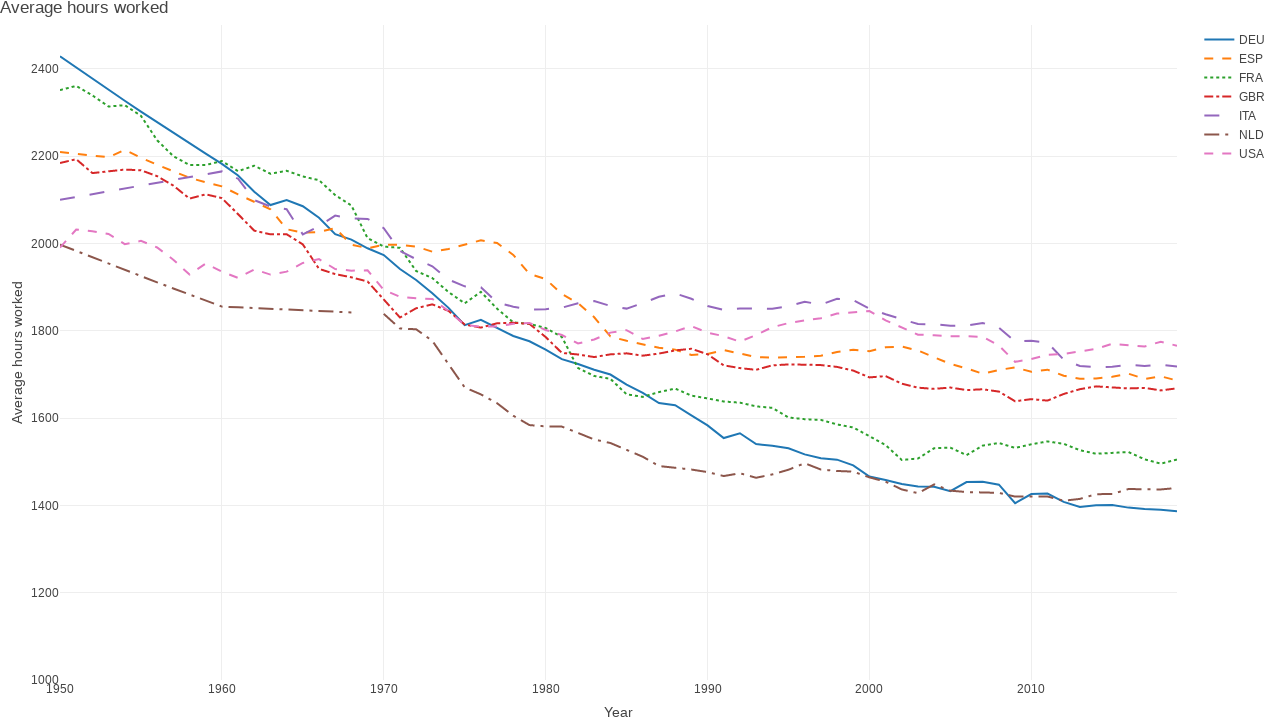

--- FILE ---
content_type: text/html; charset=utf-8
request_url: https://growthecon.com/assets/plotly/fig_europe_avhlevel.html
body_size: 5569
content:
<!DOCTYPE html>
<html lang="en">
<head>
<meta charset="utf-8"/>
<style>body{background-color:white;}</style>
<script src="lib/htmlwidgets-1.6.2/htmlwidgets.js"></script>
<script src="lib/plotly-binding-4.10.1/plotly.js"></script>
<script src="lib/typedarray-0.1/typedarray.min.js"></script>
<script src="lib/jquery-3.5.1/jquery.min.js"></script>
<link href="lib/crosstalk-1.2.0/css/crosstalk.min.css" rel="stylesheet" />
<script src="lib/crosstalk-1.2.0/js/crosstalk.min.js"></script>
<link href="lib/plotly-htmlwidgets-css-2.11.1/plotly-htmlwidgets.css" rel="stylesheet" />
<script src="lib/plotly-basic-2.11.1/plotly-basic-2.11.1.min.js"></script>
  <title>plotly</title>
</head>
<body>
<div id="htmlwidget_container">
  <div class="plotly html-widget html-fill-item-overflow-hidden html-fill-item" id="htmlwidget-d1647b8dcf00c5c61519" style="width:100%;height:400px;"></div>
</div>
<script type="application/json" data-for="htmlwidget-d1647b8dcf00c5c61519">{"x":{"visdat":{"50431825ec2d":["function () ","plotlyVisDat"]},"cur_data":"50431825ec2d","attrs":{"50431825ec2d":{"x":{},"y":{},"mode":"lines","linetype":{},"alpha_stroke":1,"sizes":[10,100],"spans":[1,20],"type":"scatter"}},"layout":{"margin":{"b":40,"l":60,"t":25,"r":10},"title":{"text":"Average hours worked","x":0},"xaxis":{"domain":[0,1],"automargin":true,"title":"Year"},"yaxis":{"domain":[0,1],"automargin":true,"title":"Average hours worked","range":[1000,2500]},"hovermode":"x unified","showlegend":true},"source":"A","config":{"modeBarButtonsToAdd":["hoverclosest","hovercompare"],"showSendToCloud":false},"data":[{"x":[1950,1951,1952,1953,1954,1955,1956,1957,1958,1959,1960,1961,1962,1963,1964,1965,1966,1967,1968,1969,1970,1971,1972,1973,1974,1975,1976,1977,1978,1979,1980,1981,1982,1983,1984,1985,1986,1987,1988,1989,1990,1991,1992,1993,1994,1995,1996,1997,1998,1999,2000,2001,2002,2003,2004,2005,2006,2007,2008,2009,2010,2011,2012,2013,2014,2015,2016,2017,2018,2019],"y":[2428.27944826013,2402.43704930357,2376.86967206427,2351.5743896876,2326.54830646729,2301.78855751398,2277.29230842719,2253.05675497092,2229.07912275259,2205.35666690544,2181.88667177432,2155.25984787803,2118.14366911351,2087.68419632305,2099.18214300554,2084.96099842457,2058.63675207256,2020.91541821948,2008.40887972274,1988.64048016337,1973.2090254053,1941.23666489347,1916.12272871856,1885.56239674668,1852.27886687632,1812.54034939474,1824.94602871005,1806.88718950347,1787.82508145207,1775.78585531434,1756.72374726295,1734.65183267712,1723.61587538421,1710.57338040167,1699.53742310876,1676.46223967812,1657.40013162672,1634.32494819608,1629.30860397203,1606.23342054139,1583.15823711075,1554.06344061125,1565.09384775808,1540.1843488366,1536.57699516883,1530.5714736344,1516.75118900596,1507.67613038906,1504.55903364073,1491.51329243354,1465.93780490856,1458.16503173687,1448.92351131952,1443.40800774779,1442.58421828159,1432.42349469614,1453.1885339058,1454.08720699245,1447.32846858318,1405.05586387307,1425.74546871955,1426.89678413249,1407.98210333421,1396.45808736718,1400.41197537511,1400.79309865034,1394.75432367426,1391.33972156934,1389.93177865965,1386.1968343797],"mode":"lines","type":"scatter","name":"DEU","line":{"color":"rgba(31,119,180,1)","dash":"solid"},"marker":{"color":"rgba(31,119,180,1)","line":{"color":"rgba(31,119,180,1)"}},"error_y":{"color":"rgba(31,119,180,1)"},"error_x":{"color":"rgba(31,119,180,1)"},"xaxis":"x","yaxis":"y","frame":null},{"x":[1950,1951,1952,1953,1954,1955,1956,1957,1958,1959,1960,1961,1962,1963,1964,1965,1966,1967,1968,1969,1970,1971,1972,1973,1974,1975,1976,1977,1978,1979,1980,1981,1982,1983,1984,1985,1986,1987,1988,1989,1990,1991,1992,1993,1994,1995,1996,1997,1998,1999,2000,2001,2002,2003,2004,2005,2006,2007,2008,2009,2010,2011,2012,2013,2014,2015,2016,2017,2018,2019],"y":[2209.25714869554,2205.07860324955,2201.01603166708,2197.05577472856,2214.11412065673,2196.02446333867,2179.88870547795,2164.81227279831,2150.18005086849,2139.62833177375,2130.37402835247,2112.11736805369,2094.91309416263,2077.98460980219,2032.2558304399,2024.53052909372,2025.91942916709,2034.76920985725,1997.01299854797,1988.76463586687,1996.72045686796,1996.8364568945,1992.69245594631,1980.85445323767,1987.02745465011,1996.85545689884,2006.96645921233,2000.77645779601,1973.5524515669,1929.85644156886,1918.12243888401,1884.02043108116,1862.92542625443,1830.75741889409,1786.69240881161,1776.70040652535,1768.66740468733,1760.64940285273,1756.57840192125,1744.56039917142,1746.52839962172,1755.52940168123,1747.56539985899,1739.55239802555,1738.50739778644,1738.79639785257,1740.33928927078,1742.63677191539,1751.10587060624,1756.27373368015,1752.82075838745,1762.06978335498,1763.64741830528,1754.63317012726,1739.90120009097,1723.71916932259,1713.74063366858,1701.30779766684,1710.12620246177,1715.80455861982,1705.77553458184,1710.69165947777,1696.72661811367,1689.82440964343,1690.56399650873,1694.23718822333,1701.45006195262,1689.47621970404,1695.50101681915,1685.95150557715],"mode":"lines","type":"scatter","name":"ESP","line":{"color":"rgba(255,127,14,1)","dash":"dash"},"marker":{"color":"rgba(255,127,14,1)","line":{"color":"rgba(255,127,14,1)"}},"error_y":{"color":"rgba(255,127,14,1)"},"error_x":{"color":"rgba(255,127,14,1)"},"xaxis":"x","yaxis":"y","frame":null},{"x":[1950,1951,1952,1953,1954,1955,1956,1957,1958,1959,1960,1961,1962,1963,1964,1965,1966,1967,1968,1969,1970,1971,1972,1973,1974,1975,1976,1977,1978,1979,1980,1981,1982,1983,1984,1985,1986,1987,1988,1989,1990,1991,1992,1993,1994,1995,1996,1997,1998,1999,2000,2001,2002,2003,2004,2005,2006,2007,2008,2009,2010,2011,2012,2013,2014,2015,2016,2017,2018,2019],"y":[2350.95961922309,2360.51578305292,2338.8275198704,2313.31221098633,2316.42755717836,2292.0477029135,2236.06132286438,2199.60516841742,2179.39331619537,2179.2483721855,2188.477149804,2165.18957557707,2177.76889065527,2159.34232457222,2166.1525250061,2153.15842980835,2144.5720216258,2110.47164725137,2086.60223927417,2011.94969809347,1992.50797522987,1989.73169592828,1936.62769759131,1920.42694314749,1888.46777339321,1862.60458950448,1888.88616375011,1850.32821065876,1819.02715861884,1815.54144112166,1806.13378384347,1785.58718719604,1714.37840102306,1696.30262228501,1689.65015974441,1654.32205274158,1648.35168385184,1659.38566478045,1667.40755864466,1651.26678052946,1644.85066858497,1637.7817276028,1635.15248332413,1626.6858847772,1623.23356541797,1601.21158807359,1597.2815088944,1595.64532821433,1585.28968091215,1578.30450977251,1558.33880165612,1537.95660377358,1503.88673461568,1507.25677073358,1530.85601162924,1532.07590897002,1515.01120006013,1536.81550088915,1542.7960853699,1531.45117267609,1539.80306190866,1546.33118899734,1540.88061901253,1526.24200073556,1518.11103387722,1519.48435617539,1522.06935829071,1505.3678615042,1495.45792132034,1504.91235283781],"mode":"lines","type":"scatter","name":"FRA","line":{"color":"rgba(44,160,44,1)","dash":"dot"},"marker":{"color":"rgba(44,160,44,1)","line":{"color":"rgba(44,160,44,1)"}},"error_y":{"color":"rgba(44,160,44,1)"},"error_x":{"color":"rgba(44,160,44,1)"},"xaxis":"x","yaxis":"y","frame":null},{"x":[1950,1951,1952,1953,1954,1955,1956,1957,1958,1959,1960,1961,1962,1963,1964,1965,1966,1967,1968,1969,1970,1971,1972,1973,1974,1975,1976,1977,1978,1979,1980,1981,1982,1983,1984,1985,1986,1987,1988,1989,1990,1991,1992,1993,1994,1995,1996,1997,1998,1999,2000,2001,2002,2003,2004,2005,2006,2007,2008,2009,2010,2011,2012,2013,2014,2015,2016,2017,2018,2019],"y":[2183.94362225405,2192.6638470979,2160.85856018359,2164.7798893996,2168.93100290055,2167.36295204025,2153.77959805635,2132.25231811121,2102.45327441723,2112.23803084817,2103.58365834968,2066.81110632194,2029.04475962191,2020.59668198494,2020.83364972105,1997.56795587884,1941.60975131295,1929.52747174704,1922.20153353958,1912.60478263436,1870.89440712384,1830.14240829151,1851.3664981641,1860.25235329461,1845.29700250707,1814.07959251201,1807.02412652304,1816.92934015881,1818.03747030343,1815.49299967256,1785.39638248044,1749.11993450675,1745.41924574387,1739.54848003701,1745.752522133,1748.08173223544,1742.73677829974,1747.56673765539,1754.72573839662,1758.55694191317,1745.94408522119,1720.54658385093,1714.33046202036,1710.31607236368,1720.59048403223,1722.62524933672,1722.09249896872,1721.19544216469,1716.99944019407,1708.6103928371,1692.9539541907,1695.97647228637,1678.56139566093,1669.38034282677,1666.71573781984,1669.7371727658,1663.98572298822,1665.82136292464,1660.4688053732,1638.33173274798,1643.20782797612,1639.81584702709,1655.01902549079,1665.97488620572,1672.43403189881,1669.46515474792,1667.69889898719,1668.94905948779,1663.18888383671,1667.94771142193],"mode":"lines","type":"scatter","name":"GBR","line":{"color":"rgba(214,39,40,1)","dash":"dashdot"},"marker":{"color":"rgba(214,39,40,1)","line":{"color":"rgba(214,39,40,1)"}},"error_y":{"color":"rgba(214,39,40,1)"},"error_x":{"color":"rgba(214,39,40,1)"},"xaxis":"x","yaxis":"y","frame":null},{"x":[1950,1951,1952,1953,1954,1955,1956,1957,1958,1959,1960,1961,1962,1963,1964,1965,1966,1967,1968,1969,1970,1971,1972,1973,1974,1975,1976,1977,1978,1979,1980,1981,1982,1983,1984,1985,1986,1987,1988,1989,1990,1991,1992,1993,1994,1995,1996,1997,1998,1999,2000,2001,2002,2003,2004,2005,2006,2007,2008,2009,2010,2011,2012,2013,2014,2015,2016,2017,2018,2019],"y":[2099.53048370227,2105.95948977764,2112.40818221596,2118.87662129916,2125.36486749375,2131.8729814514,2138.40102400952,2144.9490561918,2151.51713920877,2158.10533445844,2164.71370352677,2148.03219972673,2098.94796804137,2084.20861268592,2078.07729580976,2020.48677540045,2039.1219064702,2063.56177905256,2057.12186659667,2056.00353227111,2034.74233301229,1982.45674004985,1963.66317177922,1947.48047585213,1917.01753485886,1901.5525793047,1899.4646730842,1864.74637678199,1854.74007303136,1848.22834836528,1849.2610584821,1852.64333618176,1862.87395195489,1867.66334947823,1856.67038494275,1850.526218548,1863.0144056621,1877.64061947079,1885.32312830769,1873.10076563986,1856.40135855818,1847.46831313152,1850.49741093755,1850.64017966634,1850.3267706602,1856.21289433328,1866.15175598559,1859.86389820852,1873.13292810656,1869.87801800286,1850.1979712184,1837.63621651548,1826.19009524448,1815.103813227,1814.61554241732,1811.10171842616,1811.85161476171,1817.70744083846,1806.53939123886,1775.16963491007,1776.77324596091,1772.55737493813,1733.64227320782,1719.09030026131,1716.34117903052,1717.46897969506,1721.6975133508,1719.15929080328,1722.31845570449,1717.83381765276],"mode":"lines","type":"scatter","name":"ITA","line":{"color":"rgba(148,103,189,1)","dash":"longdash"},"marker":{"color":"rgba(148,103,189,1)","line":{"color":"rgba(148,103,189,1)"}},"error_y":{"color":"rgba(148,103,189,1)"},"error_x":{"color":"rgba(148,103,189,1)"},"xaxis":"x","yaxis":"y","frame":null},{"x":[1950,1951,1952,1953,1954,1955,1956,1957,1958,1959,1960,1961,1962,1963,1964,1965,1966,1967,1968,null,1970,1971,1972,1973,1974,1975,1976,1977,1978,1979,1980,1981,1982,1983,1984,1985,1986,1987,1988,1989,1990,1991,1992,1993,1994,1995,1996,1997,1998,1999,2000,2001,2002,2003,2004,2005,2006,2007,2008,2009,2010,2011,2012,2013,2014,2015,2016,2017,2018,2019],"y":[1997.12555159651,1982.44901690433,1967.88033755975,1953.41872095224,1939.06338029602,1924.81353458727,1910.66840856163,1896.62723265204,1882.68924294683,1868.85368114822,1855.119794531,1853.44747230276,1851.77665761146,1850.10734909813,1848.43954540499,1846.77324517551,1845.10844705437,1843.44514968747,1841.78335172194,null,1838.46424858958,1804.92524405458,1803.17524381795,1776.72824024189,1723.16323299905,1669.98422580841,1654.08522365861,1633.82722091941,1605.23721705358,1583.77121415104,1580.83821375445,1580.31321368346,1565.78721171932,1550.84220969851,1542.71020859894,1526.23420637112,1511.27320434816,1489.97820146873,1486.76620103442,1482.01120039147,1476.1851996037,1467.07119837134,1473.48519923862,1463.15219784143,1470.79619887502,1481.55820033021,1496.45040431267,1481.96731171548,1478.72183908046,1477.17405338299,1464.06144093624,1454.07684952791,1436.37664649341,1427.82780429594,1447.89523234762,1433.6118705036,1430.44713061847,1429.1720246238,1428.56623667975,1420.04706414753,1419.63344344458,1420.18023715415,1410.50978838972,1414.6989579755,1425.5953008596,1425.81357856494,1437.30940400313,1436.76564376979,1436.40336313325,1439.73151629073],"mode":"lines","type":"scatter","name":"NLD","line":{"color":"rgba(140,86,75,1)","dash":"longdashdot"},"marker":{"color":"rgba(140,86,75,1)","line":{"color":"rgba(140,86,75,1)"}},"error_y":{"color":"rgba(140,86,75,1)"},"error_x":{"color":"rgba(140,86,75,1)"},"xaxis":"x","yaxis":"y","frame":null},{"x":[1950,1951,1952,1953,1954,1955,1956,1957,1958,1959,1960,1961,1962,1963,1964,1965,1966,1967,1968,1969,1970,1971,1972,1973,1974,1975,1976,1977,1978,1979,1980,1981,1982,1983,1984,1985,1986,1987,1988,1989,1990,1991,1992,1993,1994,1995,1996,1997,1998,1999,2000,2001,2002,2003,2004,2005,2006,2007,2008,2009,2010,2011,2012,2013,2014,2015,2016,2017,2018,2019],"y":[1990.14487529606,2031.63513382597,2027.81261226693,2021.45028405232,1998.12734469943,2005.58414293591,1990.45868740877,1962.60481996269,1928.46129588436,1953.84128022217,1935.26304062498,1920.71452403175,1940.2341139797,1928.44883222192,1935.14883156396,1955.09656747995,1963.90770457585,1941.09277101009,1937.417662324,1938.09979512771,1893.42364272738,1877.65120506541,1874.2224326107,1872.66317668171,1844.7812233584,1813.24799354055,1809.29706980597,1809.37665450649,1815.71563668467,1817.7138167126,1801.61144491269,1790.0056170005,1770.66609140628,1779.87153698335,1795.5766410899,1801.13737795037,1780.83936497824,1788.51742132868,1798.27152918038,1810.29310275452,1795.56790977175,1787.33781653738,1774.88285231525,1789.95471670626,1807.82733930604,1817.47432777928,1823.5205219269,1828.48827562197,1839.1961472702,1841.33345555138,1844.85397958194,1823.65933830916,1806.69081280371,1790.8416783128,1789.52746000503,1787.01385712912,1787.35116417542,1785.88350541588,1765.76630267283,1728.60764941982,1735.01120602315,1744.90836490222,1746.85856447259,1752.53277609598,1758.26851690656,1770.02317410481,1766.74412526796,1763.72667602045,1774.70381111839,1765.34639005922],"mode":"lines","type":"scatter","name":"USA","line":{"color":"rgba(227,119,194,1)","dash":"dash"},"marker":{"color":"rgba(227,119,194,1)","line":{"color":"rgba(227,119,194,1)"}},"error_y":{"color":"rgba(227,119,194,1)"},"error_x":{"color":"rgba(227,119,194,1)"},"xaxis":"x","yaxis":"y","frame":null}],"highlight":{"on":"plotly_click","persistent":false,"dynamic":false,"selectize":false,"opacityDim":0.2,"selected":{"opacity":1},"debounce":0},"shinyEvents":["plotly_hover","plotly_click","plotly_selected","plotly_relayout","plotly_brushed","plotly_brushing","plotly_clickannotation","plotly_doubleclick","plotly_deselect","plotly_afterplot","plotly_sunburstclick"],"base_url":"https://plot.ly"},"evals":[],"jsHooks":[]}</script>
<script type="application/htmlwidget-sizing" data-for="htmlwidget-d1647b8dcf00c5c61519">{"viewer":{"width":"100%","height":400,"padding":0,"fill":true},"browser":{"width":"100%","height":400,"padding":0,"fill":true}}</script>
<script defer src="https://static.cloudflareinsights.com/beacon.min.js/vcd15cbe7772f49c399c6a5babf22c1241717689176015" integrity="sha512-ZpsOmlRQV6y907TI0dKBHq9Md29nnaEIPlkf84rnaERnq6zvWvPUqr2ft8M1aS28oN72PdrCzSjY4U6VaAw1EQ==" data-cf-beacon='{"version":"2024.11.0","token":"5e2cd9df4f4f4300b7209e6408e4e6c9","r":1,"server_timing":{"name":{"cfCacheStatus":true,"cfEdge":true,"cfExtPri":true,"cfL4":true,"cfOrigin":true,"cfSpeedBrain":true},"location_startswith":null}}' crossorigin="anonymous"></script>
</body>
</html>


--- FILE ---
content_type: text/css; charset=utf-8
request_url: https://growthecon.com/assets/plotly/lib/crosstalk-1.2.0/css/crosstalk.min.css
body_size: 2
content:
.container-fluid.crosstalk-bscols{margin-left:-30px;margin-right:-30px;white-space:normal}body>.container-fluid.crosstalk-bscols{margin-left:auto;margin-right:auto}.crosstalk-input-checkboxgroup .crosstalk-options-group .crosstalk-options-column{display:inline-block;padding-right:12px;vertical-align:top}@media only screen and (max-width: 480px){.crosstalk-input-checkboxgroup .crosstalk-options-group .crosstalk-options-column{display:block;padding-right:inherit}}.crosstalk-input{margin-bottom:15px}.crosstalk-input .control-label{margin-bottom:0;vertical-align:middle}.crosstalk-input input[type="checkbox"]{margin:4px 0 0;margin-top:1px;line-height:normal}.crosstalk-input .checkbox{position:relative;display:block;margin-top:10px;margin-bottom:10px}.crosstalk-input .checkbox>label{padding-left:20px;margin-bottom:0;font-weight:400;cursor:pointer}.crosstalk-input .checkbox input[type="checkbox"],.crosstalk-input .checkbox-inline input[type="checkbox"]{position:absolute;margin-top:2px;margin-left:-20px}.crosstalk-input .checkbox+.checkbox{margin-top:-5px}.crosstalk-input .checkbox-inline{position:relative;display:inline-block;padding-left:20px;margin-bottom:0;font-weight:400;vertical-align:middle;cursor:pointer}.crosstalk-input .checkbox-inline+.checkbox-inline{margin-top:0;margin-left:10px}
